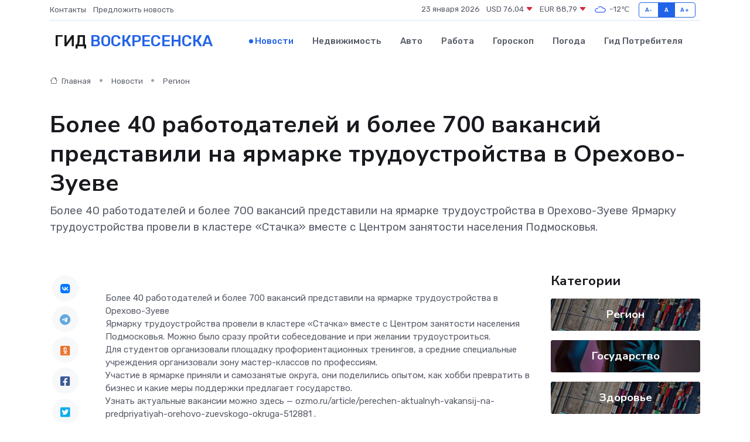

--- FILE ---
content_type: text/html; charset=utf-8
request_url: https://www.google.com/recaptcha/api2/aframe
body_size: 266
content:
<!DOCTYPE HTML><html><head><meta http-equiv="content-type" content="text/html; charset=UTF-8"></head><body><script nonce="6TywHeqIUBqBCe7ny-c8uw">/** Anti-fraud and anti-abuse applications only. See google.com/recaptcha */ try{var clients={'sodar':'https://pagead2.googlesyndication.com/pagead/sodar?'};window.addEventListener("message",function(a){try{if(a.source===window.parent){var b=JSON.parse(a.data);var c=clients[b['id']];if(c){var d=document.createElement('img');d.src=c+b['params']+'&rc='+(localStorage.getItem("rc::a")?sessionStorage.getItem("rc::b"):"");window.document.body.appendChild(d);sessionStorage.setItem("rc::e",parseInt(sessionStorage.getItem("rc::e")||0)+1);localStorage.setItem("rc::h",'1769126521529');}}}catch(b){}});window.parent.postMessage("_grecaptcha_ready", "*");}catch(b){}</script></body></html>